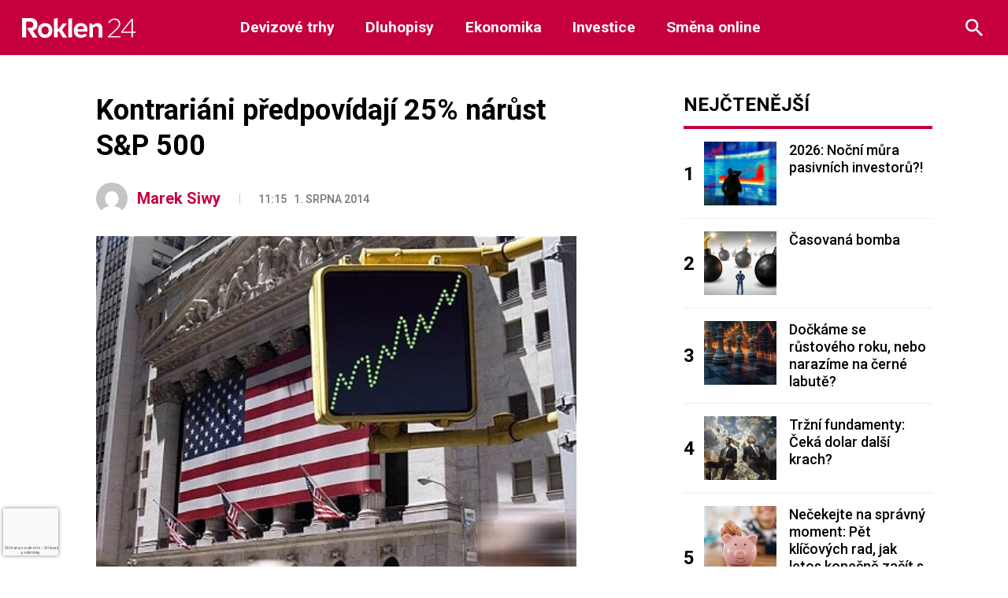

--- FILE ---
content_type: text/html; charset=utf-8
request_url: https://www.google.com/recaptcha/api2/anchor?ar=1&k=6LeBrxMqAAAAAIgAlXI-yP_tiMXO19mcDyKr4ef0&co=aHR0cHM6Ly9yb2tsZW4yNC5jejo0NDM.&hl=cs&v=PoyoqOPhxBO7pBk68S4YbpHZ&size=invisible&anchor-ms=20000&execute-ms=30000&cb=ley7sfoc3wa0
body_size: 48482
content:
<!DOCTYPE HTML><html dir="ltr" lang="cs"><head><meta http-equiv="Content-Type" content="text/html; charset=UTF-8">
<meta http-equiv="X-UA-Compatible" content="IE=edge">
<title>reCAPTCHA</title>
<style type="text/css">
/* cyrillic-ext */
@font-face {
  font-family: 'Roboto';
  font-style: normal;
  font-weight: 400;
  font-stretch: 100%;
  src: url(//fonts.gstatic.com/s/roboto/v48/KFO7CnqEu92Fr1ME7kSn66aGLdTylUAMa3GUBHMdazTgWw.woff2) format('woff2');
  unicode-range: U+0460-052F, U+1C80-1C8A, U+20B4, U+2DE0-2DFF, U+A640-A69F, U+FE2E-FE2F;
}
/* cyrillic */
@font-face {
  font-family: 'Roboto';
  font-style: normal;
  font-weight: 400;
  font-stretch: 100%;
  src: url(//fonts.gstatic.com/s/roboto/v48/KFO7CnqEu92Fr1ME7kSn66aGLdTylUAMa3iUBHMdazTgWw.woff2) format('woff2');
  unicode-range: U+0301, U+0400-045F, U+0490-0491, U+04B0-04B1, U+2116;
}
/* greek-ext */
@font-face {
  font-family: 'Roboto';
  font-style: normal;
  font-weight: 400;
  font-stretch: 100%;
  src: url(//fonts.gstatic.com/s/roboto/v48/KFO7CnqEu92Fr1ME7kSn66aGLdTylUAMa3CUBHMdazTgWw.woff2) format('woff2');
  unicode-range: U+1F00-1FFF;
}
/* greek */
@font-face {
  font-family: 'Roboto';
  font-style: normal;
  font-weight: 400;
  font-stretch: 100%;
  src: url(//fonts.gstatic.com/s/roboto/v48/KFO7CnqEu92Fr1ME7kSn66aGLdTylUAMa3-UBHMdazTgWw.woff2) format('woff2');
  unicode-range: U+0370-0377, U+037A-037F, U+0384-038A, U+038C, U+038E-03A1, U+03A3-03FF;
}
/* math */
@font-face {
  font-family: 'Roboto';
  font-style: normal;
  font-weight: 400;
  font-stretch: 100%;
  src: url(//fonts.gstatic.com/s/roboto/v48/KFO7CnqEu92Fr1ME7kSn66aGLdTylUAMawCUBHMdazTgWw.woff2) format('woff2');
  unicode-range: U+0302-0303, U+0305, U+0307-0308, U+0310, U+0312, U+0315, U+031A, U+0326-0327, U+032C, U+032F-0330, U+0332-0333, U+0338, U+033A, U+0346, U+034D, U+0391-03A1, U+03A3-03A9, U+03B1-03C9, U+03D1, U+03D5-03D6, U+03F0-03F1, U+03F4-03F5, U+2016-2017, U+2034-2038, U+203C, U+2040, U+2043, U+2047, U+2050, U+2057, U+205F, U+2070-2071, U+2074-208E, U+2090-209C, U+20D0-20DC, U+20E1, U+20E5-20EF, U+2100-2112, U+2114-2115, U+2117-2121, U+2123-214F, U+2190, U+2192, U+2194-21AE, U+21B0-21E5, U+21F1-21F2, U+21F4-2211, U+2213-2214, U+2216-22FF, U+2308-230B, U+2310, U+2319, U+231C-2321, U+2336-237A, U+237C, U+2395, U+239B-23B7, U+23D0, U+23DC-23E1, U+2474-2475, U+25AF, U+25B3, U+25B7, U+25BD, U+25C1, U+25CA, U+25CC, U+25FB, U+266D-266F, U+27C0-27FF, U+2900-2AFF, U+2B0E-2B11, U+2B30-2B4C, U+2BFE, U+3030, U+FF5B, U+FF5D, U+1D400-1D7FF, U+1EE00-1EEFF;
}
/* symbols */
@font-face {
  font-family: 'Roboto';
  font-style: normal;
  font-weight: 400;
  font-stretch: 100%;
  src: url(//fonts.gstatic.com/s/roboto/v48/KFO7CnqEu92Fr1ME7kSn66aGLdTylUAMaxKUBHMdazTgWw.woff2) format('woff2');
  unicode-range: U+0001-000C, U+000E-001F, U+007F-009F, U+20DD-20E0, U+20E2-20E4, U+2150-218F, U+2190, U+2192, U+2194-2199, U+21AF, U+21E6-21F0, U+21F3, U+2218-2219, U+2299, U+22C4-22C6, U+2300-243F, U+2440-244A, U+2460-24FF, U+25A0-27BF, U+2800-28FF, U+2921-2922, U+2981, U+29BF, U+29EB, U+2B00-2BFF, U+4DC0-4DFF, U+FFF9-FFFB, U+10140-1018E, U+10190-1019C, U+101A0, U+101D0-101FD, U+102E0-102FB, U+10E60-10E7E, U+1D2C0-1D2D3, U+1D2E0-1D37F, U+1F000-1F0FF, U+1F100-1F1AD, U+1F1E6-1F1FF, U+1F30D-1F30F, U+1F315, U+1F31C, U+1F31E, U+1F320-1F32C, U+1F336, U+1F378, U+1F37D, U+1F382, U+1F393-1F39F, U+1F3A7-1F3A8, U+1F3AC-1F3AF, U+1F3C2, U+1F3C4-1F3C6, U+1F3CA-1F3CE, U+1F3D4-1F3E0, U+1F3ED, U+1F3F1-1F3F3, U+1F3F5-1F3F7, U+1F408, U+1F415, U+1F41F, U+1F426, U+1F43F, U+1F441-1F442, U+1F444, U+1F446-1F449, U+1F44C-1F44E, U+1F453, U+1F46A, U+1F47D, U+1F4A3, U+1F4B0, U+1F4B3, U+1F4B9, U+1F4BB, U+1F4BF, U+1F4C8-1F4CB, U+1F4D6, U+1F4DA, U+1F4DF, U+1F4E3-1F4E6, U+1F4EA-1F4ED, U+1F4F7, U+1F4F9-1F4FB, U+1F4FD-1F4FE, U+1F503, U+1F507-1F50B, U+1F50D, U+1F512-1F513, U+1F53E-1F54A, U+1F54F-1F5FA, U+1F610, U+1F650-1F67F, U+1F687, U+1F68D, U+1F691, U+1F694, U+1F698, U+1F6AD, U+1F6B2, U+1F6B9-1F6BA, U+1F6BC, U+1F6C6-1F6CF, U+1F6D3-1F6D7, U+1F6E0-1F6EA, U+1F6F0-1F6F3, U+1F6F7-1F6FC, U+1F700-1F7FF, U+1F800-1F80B, U+1F810-1F847, U+1F850-1F859, U+1F860-1F887, U+1F890-1F8AD, U+1F8B0-1F8BB, U+1F8C0-1F8C1, U+1F900-1F90B, U+1F93B, U+1F946, U+1F984, U+1F996, U+1F9E9, U+1FA00-1FA6F, U+1FA70-1FA7C, U+1FA80-1FA89, U+1FA8F-1FAC6, U+1FACE-1FADC, U+1FADF-1FAE9, U+1FAF0-1FAF8, U+1FB00-1FBFF;
}
/* vietnamese */
@font-face {
  font-family: 'Roboto';
  font-style: normal;
  font-weight: 400;
  font-stretch: 100%;
  src: url(//fonts.gstatic.com/s/roboto/v48/KFO7CnqEu92Fr1ME7kSn66aGLdTylUAMa3OUBHMdazTgWw.woff2) format('woff2');
  unicode-range: U+0102-0103, U+0110-0111, U+0128-0129, U+0168-0169, U+01A0-01A1, U+01AF-01B0, U+0300-0301, U+0303-0304, U+0308-0309, U+0323, U+0329, U+1EA0-1EF9, U+20AB;
}
/* latin-ext */
@font-face {
  font-family: 'Roboto';
  font-style: normal;
  font-weight: 400;
  font-stretch: 100%;
  src: url(//fonts.gstatic.com/s/roboto/v48/KFO7CnqEu92Fr1ME7kSn66aGLdTylUAMa3KUBHMdazTgWw.woff2) format('woff2');
  unicode-range: U+0100-02BA, U+02BD-02C5, U+02C7-02CC, U+02CE-02D7, U+02DD-02FF, U+0304, U+0308, U+0329, U+1D00-1DBF, U+1E00-1E9F, U+1EF2-1EFF, U+2020, U+20A0-20AB, U+20AD-20C0, U+2113, U+2C60-2C7F, U+A720-A7FF;
}
/* latin */
@font-face {
  font-family: 'Roboto';
  font-style: normal;
  font-weight: 400;
  font-stretch: 100%;
  src: url(//fonts.gstatic.com/s/roboto/v48/KFO7CnqEu92Fr1ME7kSn66aGLdTylUAMa3yUBHMdazQ.woff2) format('woff2');
  unicode-range: U+0000-00FF, U+0131, U+0152-0153, U+02BB-02BC, U+02C6, U+02DA, U+02DC, U+0304, U+0308, U+0329, U+2000-206F, U+20AC, U+2122, U+2191, U+2193, U+2212, U+2215, U+FEFF, U+FFFD;
}
/* cyrillic-ext */
@font-face {
  font-family: 'Roboto';
  font-style: normal;
  font-weight: 500;
  font-stretch: 100%;
  src: url(//fonts.gstatic.com/s/roboto/v48/KFO7CnqEu92Fr1ME7kSn66aGLdTylUAMa3GUBHMdazTgWw.woff2) format('woff2');
  unicode-range: U+0460-052F, U+1C80-1C8A, U+20B4, U+2DE0-2DFF, U+A640-A69F, U+FE2E-FE2F;
}
/* cyrillic */
@font-face {
  font-family: 'Roboto';
  font-style: normal;
  font-weight: 500;
  font-stretch: 100%;
  src: url(//fonts.gstatic.com/s/roboto/v48/KFO7CnqEu92Fr1ME7kSn66aGLdTylUAMa3iUBHMdazTgWw.woff2) format('woff2');
  unicode-range: U+0301, U+0400-045F, U+0490-0491, U+04B0-04B1, U+2116;
}
/* greek-ext */
@font-face {
  font-family: 'Roboto';
  font-style: normal;
  font-weight: 500;
  font-stretch: 100%;
  src: url(//fonts.gstatic.com/s/roboto/v48/KFO7CnqEu92Fr1ME7kSn66aGLdTylUAMa3CUBHMdazTgWw.woff2) format('woff2');
  unicode-range: U+1F00-1FFF;
}
/* greek */
@font-face {
  font-family: 'Roboto';
  font-style: normal;
  font-weight: 500;
  font-stretch: 100%;
  src: url(//fonts.gstatic.com/s/roboto/v48/KFO7CnqEu92Fr1ME7kSn66aGLdTylUAMa3-UBHMdazTgWw.woff2) format('woff2');
  unicode-range: U+0370-0377, U+037A-037F, U+0384-038A, U+038C, U+038E-03A1, U+03A3-03FF;
}
/* math */
@font-face {
  font-family: 'Roboto';
  font-style: normal;
  font-weight: 500;
  font-stretch: 100%;
  src: url(//fonts.gstatic.com/s/roboto/v48/KFO7CnqEu92Fr1ME7kSn66aGLdTylUAMawCUBHMdazTgWw.woff2) format('woff2');
  unicode-range: U+0302-0303, U+0305, U+0307-0308, U+0310, U+0312, U+0315, U+031A, U+0326-0327, U+032C, U+032F-0330, U+0332-0333, U+0338, U+033A, U+0346, U+034D, U+0391-03A1, U+03A3-03A9, U+03B1-03C9, U+03D1, U+03D5-03D6, U+03F0-03F1, U+03F4-03F5, U+2016-2017, U+2034-2038, U+203C, U+2040, U+2043, U+2047, U+2050, U+2057, U+205F, U+2070-2071, U+2074-208E, U+2090-209C, U+20D0-20DC, U+20E1, U+20E5-20EF, U+2100-2112, U+2114-2115, U+2117-2121, U+2123-214F, U+2190, U+2192, U+2194-21AE, U+21B0-21E5, U+21F1-21F2, U+21F4-2211, U+2213-2214, U+2216-22FF, U+2308-230B, U+2310, U+2319, U+231C-2321, U+2336-237A, U+237C, U+2395, U+239B-23B7, U+23D0, U+23DC-23E1, U+2474-2475, U+25AF, U+25B3, U+25B7, U+25BD, U+25C1, U+25CA, U+25CC, U+25FB, U+266D-266F, U+27C0-27FF, U+2900-2AFF, U+2B0E-2B11, U+2B30-2B4C, U+2BFE, U+3030, U+FF5B, U+FF5D, U+1D400-1D7FF, U+1EE00-1EEFF;
}
/* symbols */
@font-face {
  font-family: 'Roboto';
  font-style: normal;
  font-weight: 500;
  font-stretch: 100%;
  src: url(//fonts.gstatic.com/s/roboto/v48/KFO7CnqEu92Fr1ME7kSn66aGLdTylUAMaxKUBHMdazTgWw.woff2) format('woff2');
  unicode-range: U+0001-000C, U+000E-001F, U+007F-009F, U+20DD-20E0, U+20E2-20E4, U+2150-218F, U+2190, U+2192, U+2194-2199, U+21AF, U+21E6-21F0, U+21F3, U+2218-2219, U+2299, U+22C4-22C6, U+2300-243F, U+2440-244A, U+2460-24FF, U+25A0-27BF, U+2800-28FF, U+2921-2922, U+2981, U+29BF, U+29EB, U+2B00-2BFF, U+4DC0-4DFF, U+FFF9-FFFB, U+10140-1018E, U+10190-1019C, U+101A0, U+101D0-101FD, U+102E0-102FB, U+10E60-10E7E, U+1D2C0-1D2D3, U+1D2E0-1D37F, U+1F000-1F0FF, U+1F100-1F1AD, U+1F1E6-1F1FF, U+1F30D-1F30F, U+1F315, U+1F31C, U+1F31E, U+1F320-1F32C, U+1F336, U+1F378, U+1F37D, U+1F382, U+1F393-1F39F, U+1F3A7-1F3A8, U+1F3AC-1F3AF, U+1F3C2, U+1F3C4-1F3C6, U+1F3CA-1F3CE, U+1F3D4-1F3E0, U+1F3ED, U+1F3F1-1F3F3, U+1F3F5-1F3F7, U+1F408, U+1F415, U+1F41F, U+1F426, U+1F43F, U+1F441-1F442, U+1F444, U+1F446-1F449, U+1F44C-1F44E, U+1F453, U+1F46A, U+1F47D, U+1F4A3, U+1F4B0, U+1F4B3, U+1F4B9, U+1F4BB, U+1F4BF, U+1F4C8-1F4CB, U+1F4D6, U+1F4DA, U+1F4DF, U+1F4E3-1F4E6, U+1F4EA-1F4ED, U+1F4F7, U+1F4F9-1F4FB, U+1F4FD-1F4FE, U+1F503, U+1F507-1F50B, U+1F50D, U+1F512-1F513, U+1F53E-1F54A, U+1F54F-1F5FA, U+1F610, U+1F650-1F67F, U+1F687, U+1F68D, U+1F691, U+1F694, U+1F698, U+1F6AD, U+1F6B2, U+1F6B9-1F6BA, U+1F6BC, U+1F6C6-1F6CF, U+1F6D3-1F6D7, U+1F6E0-1F6EA, U+1F6F0-1F6F3, U+1F6F7-1F6FC, U+1F700-1F7FF, U+1F800-1F80B, U+1F810-1F847, U+1F850-1F859, U+1F860-1F887, U+1F890-1F8AD, U+1F8B0-1F8BB, U+1F8C0-1F8C1, U+1F900-1F90B, U+1F93B, U+1F946, U+1F984, U+1F996, U+1F9E9, U+1FA00-1FA6F, U+1FA70-1FA7C, U+1FA80-1FA89, U+1FA8F-1FAC6, U+1FACE-1FADC, U+1FADF-1FAE9, U+1FAF0-1FAF8, U+1FB00-1FBFF;
}
/* vietnamese */
@font-face {
  font-family: 'Roboto';
  font-style: normal;
  font-weight: 500;
  font-stretch: 100%;
  src: url(//fonts.gstatic.com/s/roboto/v48/KFO7CnqEu92Fr1ME7kSn66aGLdTylUAMa3OUBHMdazTgWw.woff2) format('woff2');
  unicode-range: U+0102-0103, U+0110-0111, U+0128-0129, U+0168-0169, U+01A0-01A1, U+01AF-01B0, U+0300-0301, U+0303-0304, U+0308-0309, U+0323, U+0329, U+1EA0-1EF9, U+20AB;
}
/* latin-ext */
@font-face {
  font-family: 'Roboto';
  font-style: normal;
  font-weight: 500;
  font-stretch: 100%;
  src: url(//fonts.gstatic.com/s/roboto/v48/KFO7CnqEu92Fr1ME7kSn66aGLdTylUAMa3KUBHMdazTgWw.woff2) format('woff2');
  unicode-range: U+0100-02BA, U+02BD-02C5, U+02C7-02CC, U+02CE-02D7, U+02DD-02FF, U+0304, U+0308, U+0329, U+1D00-1DBF, U+1E00-1E9F, U+1EF2-1EFF, U+2020, U+20A0-20AB, U+20AD-20C0, U+2113, U+2C60-2C7F, U+A720-A7FF;
}
/* latin */
@font-face {
  font-family: 'Roboto';
  font-style: normal;
  font-weight: 500;
  font-stretch: 100%;
  src: url(//fonts.gstatic.com/s/roboto/v48/KFO7CnqEu92Fr1ME7kSn66aGLdTylUAMa3yUBHMdazQ.woff2) format('woff2');
  unicode-range: U+0000-00FF, U+0131, U+0152-0153, U+02BB-02BC, U+02C6, U+02DA, U+02DC, U+0304, U+0308, U+0329, U+2000-206F, U+20AC, U+2122, U+2191, U+2193, U+2212, U+2215, U+FEFF, U+FFFD;
}
/* cyrillic-ext */
@font-face {
  font-family: 'Roboto';
  font-style: normal;
  font-weight: 900;
  font-stretch: 100%;
  src: url(//fonts.gstatic.com/s/roboto/v48/KFO7CnqEu92Fr1ME7kSn66aGLdTylUAMa3GUBHMdazTgWw.woff2) format('woff2');
  unicode-range: U+0460-052F, U+1C80-1C8A, U+20B4, U+2DE0-2DFF, U+A640-A69F, U+FE2E-FE2F;
}
/* cyrillic */
@font-face {
  font-family: 'Roboto';
  font-style: normal;
  font-weight: 900;
  font-stretch: 100%;
  src: url(//fonts.gstatic.com/s/roboto/v48/KFO7CnqEu92Fr1ME7kSn66aGLdTylUAMa3iUBHMdazTgWw.woff2) format('woff2');
  unicode-range: U+0301, U+0400-045F, U+0490-0491, U+04B0-04B1, U+2116;
}
/* greek-ext */
@font-face {
  font-family: 'Roboto';
  font-style: normal;
  font-weight: 900;
  font-stretch: 100%;
  src: url(//fonts.gstatic.com/s/roboto/v48/KFO7CnqEu92Fr1ME7kSn66aGLdTylUAMa3CUBHMdazTgWw.woff2) format('woff2');
  unicode-range: U+1F00-1FFF;
}
/* greek */
@font-face {
  font-family: 'Roboto';
  font-style: normal;
  font-weight: 900;
  font-stretch: 100%;
  src: url(//fonts.gstatic.com/s/roboto/v48/KFO7CnqEu92Fr1ME7kSn66aGLdTylUAMa3-UBHMdazTgWw.woff2) format('woff2');
  unicode-range: U+0370-0377, U+037A-037F, U+0384-038A, U+038C, U+038E-03A1, U+03A3-03FF;
}
/* math */
@font-face {
  font-family: 'Roboto';
  font-style: normal;
  font-weight: 900;
  font-stretch: 100%;
  src: url(//fonts.gstatic.com/s/roboto/v48/KFO7CnqEu92Fr1ME7kSn66aGLdTylUAMawCUBHMdazTgWw.woff2) format('woff2');
  unicode-range: U+0302-0303, U+0305, U+0307-0308, U+0310, U+0312, U+0315, U+031A, U+0326-0327, U+032C, U+032F-0330, U+0332-0333, U+0338, U+033A, U+0346, U+034D, U+0391-03A1, U+03A3-03A9, U+03B1-03C9, U+03D1, U+03D5-03D6, U+03F0-03F1, U+03F4-03F5, U+2016-2017, U+2034-2038, U+203C, U+2040, U+2043, U+2047, U+2050, U+2057, U+205F, U+2070-2071, U+2074-208E, U+2090-209C, U+20D0-20DC, U+20E1, U+20E5-20EF, U+2100-2112, U+2114-2115, U+2117-2121, U+2123-214F, U+2190, U+2192, U+2194-21AE, U+21B0-21E5, U+21F1-21F2, U+21F4-2211, U+2213-2214, U+2216-22FF, U+2308-230B, U+2310, U+2319, U+231C-2321, U+2336-237A, U+237C, U+2395, U+239B-23B7, U+23D0, U+23DC-23E1, U+2474-2475, U+25AF, U+25B3, U+25B7, U+25BD, U+25C1, U+25CA, U+25CC, U+25FB, U+266D-266F, U+27C0-27FF, U+2900-2AFF, U+2B0E-2B11, U+2B30-2B4C, U+2BFE, U+3030, U+FF5B, U+FF5D, U+1D400-1D7FF, U+1EE00-1EEFF;
}
/* symbols */
@font-face {
  font-family: 'Roboto';
  font-style: normal;
  font-weight: 900;
  font-stretch: 100%;
  src: url(//fonts.gstatic.com/s/roboto/v48/KFO7CnqEu92Fr1ME7kSn66aGLdTylUAMaxKUBHMdazTgWw.woff2) format('woff2');
  unicode-range: U+0001-000C, U+000E-001F, U+007F-009F, U+20DD-20E0, U+20E2-20E4, U+2150-218F, U+2190, U+2192, U+2194-2199, U+21AF, U+21E6-21F0, U+21F3, U+2218-2219, U+2299, U+22C4-22C6, U+2300-243F, U+2440-244A, U+2460-24FF, U+25A0-27BF, U+2800-28FF, U+2921-2922, U+2981, U+29BF, U+29EB, U+2B00-2BFF, U+4DC0-4DFF, U+FFF9-FFFB, U+10140-1018E, U+10190-1019C, U+101A0, U+101D0-101FD, U+102E0-102FB, U+10E60-10E7E, U+1D2C0-1D2D3, U+1D2E0-1D37F, U+1F000-1F0FF, U+1F100-1F1AD, U+1F1E6-1F1FF, U+1F30D-1F30F, U+1F315, U+1F31C, U+1F31E, U+1F320-1F32C, U+1F336, U+1F378, U+1F37D, U+1F382, U+1F393-1F39F, U+1F3A7-1F3A8, U+1F3AC-1F3AF, U+1F3C2, U+1F3C4-1F3C6, U+1F3CA-1F3CE, U+1F3D4-1F3E0, U+1F3ED, U+1F3F1-1F3F3, U+1F3F5-1F3F7, U+1F408, U+1F415, U+1F41F, U+1F426, U+1F43F, U+1F441-1F442, U+1F444, U+1F446-1F449, U+1F44C-1F44E, U+1F453, U+1F46A, U+1F47D, U+1F4A3, U+1F4B0, U+1F4B3, U+1F4B9, U+1F4BB, U+1F4BF, U+1F4C8-1F4CB, U+1F4D6, U+1F4DA, U+1F4DF, U+1F4E3-1F4E6, U+1F4EA-1F4ED, U+1F4F7, U+1F4F9-1F4FB, U+1F4FD-1F4FE, U+1F503, U+1F507-1F50B, U+1F50D, U+1F512-1F513, U+1F53E-1F54A, U+1F54F-1F5FA, U+1F610, U+1F650-1F67F, U+1F687, U+1F68D, U+1F691, U+1F694, U+1F698, U+1F6AD, U+1F6B2, U+1F6B9-1F6BA, U+1F6BC, U+1F6C6-1F6CF, U+1F6D3-1F6D7, U+1F6E0-1F6EA, U+1F6F0-1F6F3, U+1F6F7-1F6FC, U+1F700-1F7FF, U+1F800-1F80B, U+1F810-1F847, U+1F850-1F859, U+1F860-1F887, U+1F890-1F8AD, U+1F8B0-1F8BB, U+1F8C0-1F8C1, U+1F900-1F90B, U+1F93B, U+1F946, U+1F984, U+1F996, U+1F9E9, U+1FA00-1FA6F, U+1FA70-1FA7C, U+1FA80-1FA89, U+1FA8F-1FAC6, U+1FACE-1FADC, U+1FADF-1FAE9, U+1FAF0-1FAF8, U+1FB00-1FBFF;
}
/* vietnamese */
@font-face {
  font-family: 'Roboto';
  font-style: normal;
  font-weight: 900;
  font-stretch: 100%;
  src: url(//fonts.gstatic.com/s/roboto/v48/KFO7CnqEu92Fr1ME7kSn66aGLdTylUAMa3OUBHMdazTgWw.woff2) format('woff2');
  unicode-range: U+0102-0103, U+0110-0111, U+0128-0129, U+0168-0169, U+01A0-01A1, U+01AF-01B0, U+0300-0301, U+0303-0304, U+0308-0309, U+0323, U+0329, U+1EA0-1EF9, U+20AB;
}
/* latin-ext */
@font-face {
  font-family: 'Roboto';
  font-style: normal;
  font-weight: 900;
  font-stretch: 100%;
  src: url(//fonts.gstatic.com/s/roboto/v48/KFO7CnqEu92Fr1ME7kSn66aGLdTylUAMa3KUBHMdazTgWw.woff2) format('woff2');
  unicode-range: U+0100-02BA, U+02BD-02C5, U+02C7-02CC, U+02CE-02D7, U+02DD-02FF, U+0304, U+0308, U+0329, U+1D00-1DBF, U+1E00-1E9F, U+1EF2-1EFF, U+2020, U+20A0-20AB, U+20AD-20C0, U+2113, U+2C60-2C7F, U+A720-A7FF;
}
/* latin */
@font-face {
  font-family: 'Roboto';
  font-style: normal;
  font-weight: 900;
  font-stretch: 100%;
  src: url(//fonts.gstatic.com/s/roboto/v48/KFO7CnqEu92Fr1ME7kSn66aGLdTylUAMa3yUBHMdazQ.woff2) format('woff2');
  unicode-range: U+0000-00FF, U+0131, U+0152-0153, U+02BB-02BC, U+02C6, U+02DA, U+02DC, U+0304, U+0308, U+0329, U+2000-206F, U+20AC, U+2122, U+2191, U+2193, U+2212, U+2215, U+FEFF, U+FFFD;
}

</style>
<link rel="stylesheet" type="text/css" href="https://www.gstatic.com/recaptcha/releases/PoyoqOPhxBO7pBk68S4YbpHZ/styles__ltr.css">
<script nonce="S__L8m3ElUqItH4sEGouiA" type="text/javascript">window['__recaptcha_api'] = 'https://www.google.com/recaptcha/api2/';</script>
<script type="text/javascript" src="https://www.gstatic.com/recaptcha/releases/PoyoqOPhxBO7pBk68S4YbpHZ/recaptcha__cs.js" nonce="S__L8m3ElUqItH4sEGouiA">
      
    </script></head>
<body><div id="rc-anchor-alert" class="rc-anchor-alert"></div>
<input type="hidden" id="recaptcha-token" value="[base64]">
<script type="text/javascript" nonce="S__L8m3ElUqItH4sEGouiA">
      recaptcha.anchor.Main.init("[\x22ainput\x22,[\x22bgdata\x22,\x22\x22,\[base64]/[base64]/[base64]/[base64]/[base64]/UltsKytdPUU6KEU8MjA0OD9SW2wrK109RT4+NnwxOTI6KChFJjY0NTEyKT09NTUyOTYmJk0rMTxjLmxlbmd0aCYmKGMuY2hhckNvZGVBdChNKzEpJjY0NTEyKT09NTYzMjA/[base64]/[base64]/[base64]/[base64]/[base64]/[base64]/[base64]\x22,\[base64]\x22,\x22ZmpJKMKgNMK4wosNHsOwPsOYBsONw4TDkVzCmHzDrcK4wqrClsKiwplibMOUwp7DjVclKCnCiwAAw6U5wqwMwpjCglvCm8OHw43DsHlLwqrCgcONPS/Cq8Onw4xUwrzCgCt4w7J5wowPw75vw4/DjsOUQMO2wqwSwolHFcK4O8OGWCTCvWbDjsOSSMK4fsKPwqtNw71VP8O7w7cvwoRMw5wMKMKAw7/ChsOGR1sjw4UOwqzDo8OOI8Obw4HCg8KQwpdNwpvDlMK2w5HDr8OsGC0OwrV/w6sAGB5gw6JcKsOrFsOVwop0wodawr3Cu8K0wr8sJcK+wqHCvsKwP1rDvcKCdC9Aw717Pk/[base64]/[base64]/w7QteRtEwrbDhk46dVbCpy0fwoVrwrDDnXRkwqMSNTlUw7MAworDlcKZw7fDnSBXwqo4GcK0w6s7FsKgwr7Cu8KiVsKiw6AhbWMKw6DDmsOpax7DocK8w55Yw6/DnEIYwoxbccKtwqbCu8K7KcKmCi/[base64]/w5LCvhUFRyxow7rDs20QwrnDsMKPw6Upwpcwwp/[base64]/[base64]/Dv8OcCsO8w5HCmzYKwp3Chi3Dr3U5UnrCpgAxwpMzNsObw4gCw7BYwpUNw5Qiw4BLDMKCw4EOw63Cow0LJx7Co8KwfcOUCMOtw6wfEMObbx/CkUIvwqfCkCvDm2pIwoEKw4g4KDIxKCzDphXCnsOGO8O5ay/[base64]/[base64]/Dl8OZB8OAw5s1w4TDrW3DjQXDg3XCsXNueMOpYBzDqSNLw5TDqEMQwptKw74dE2jDj8OwIcK9XcKtR8O/WsKlVMOcQB5aDsKQdcOFa31iw53CqCfCkn/Cri/Cq2XDu1tKw5MGBcO+d1EHwrvDowBAJm/[base64]/[base64]/Crm/Du1geH1jDqFbDuMKZwpkfOmAwQMO3csKYwonCtMOpJh/Dhx/Dn8OVNsOGw43Do8KYYnHDrn/[base64]/[base64]/DjinDo8Ouw5x6BsOFwoLDgCBwwpbDssK2w6Q/PyULcsOOLVPConIYw6UEwqrCuD3DmVnDo8K8w5I2wrLDonLCm8KSw4TCgxbDhcKJXcOvw4wLbEPCr8KuVhsowqRHw4nCqcKCw5rDk8O7R8K8wrtfQDDDpsO/VcOgQcOzbMKxwo/CiDbChsK1w7HCuxNOKE0Iw5NsShXCrsO0EGtFMH4Cw4Baw7XDlcOeFDLCg8OaQ2XDnMO0w6bCqXjDt8KWRMKHQMK2wpJpwqgDw5/[base64]/DvRYjA8ODwoHCnSk1woHDusKsw5soKsKmw6bDp8OkKMKpw5zDhjXDjU84c8KWw6t/w4hHasOxwp8IUsOKw4TCn21cJmvDmn0yFCtYw4XDvGbDm8KFwp3DoDBbFcK5TzjCiFjDrADDoRfDgCTClMO/w5DDv1F/[base64]/elnDtsK9Y3c/w6fDrGLCqsK8F8K0wohFwo/Dr8OqwqIhwqPCpn0KGsOtw5gLJXMUf0cLZl42RMOSw4lHW13DrV3CmRQ7XUPCosO5w6FnTm4owqMsWAdZKQ9bw4hgw4wVwrJcw6bCswnDgRLDqDnCjWDDgmJOTxYxeSXCswxvQcOUwrPDmz/CtcK5fsKoZcKAw4zCtsOeacKwwr07woDDlnTDpcKEfmM8KTBmw6RwWlszw50GwqBUBcKFCcKdw7U0CUrCrRHDqmzClcOFw4pffRRLwr/DoMKYM8OhEcKXwojCh8K+S0lNESLCpCfCucK/TsOjR8KhFkzCv8KrUMOsd8KGEMOuw63Dpg3DmnQQQ8Opwq/CqjnDpjIRwq7CvcOow6zCscKKDVTChcKMwqMuw4PDqMO5w7HDnnrDusKIwp/DjRrCjcKVw7fDrnPDmcKHfxLCscKcwpTDqX7DrzrDuxsdw6NQOMOrWMO+wofChjnCjcOJw5F8X8K8wqbDs8OPEEQ9woPCiS7DqcKTw75uwpQZPMOFP8KjHMKNZiUDwrpKBMKHwp/CkG3CkkVPwp3CssO5FMOYw4kSacKJXy0OwrRTwp8nYsKFQMKpf8OFBjB9wovDo8K3P0tPPF1MQUVdZTTDr30bBMOsXMOvw7rDksKbZEFzd8OLIgh6XsK+w6PDlAdLwqpXdDHCmUdqVE7DhMOXw6XDrcKlBgzCv1tZIBjCgmvDh8K6F3jCvmFnwo3CgsKKw4zDjx/DlXc0w5nCisKhwrwnw5nCo8O5WMOuKMOcw7fCncOlSjQhUB/DnMOqecOHwrIhGcKXN0vDusOfBsKHIQrDkwnCnsOfwqPCvWDCk8KMDMO8w6LCgycWFCjCtAAzw5XDlMKtecOMacKwHcO0w4rCpnjDjcOww6fCtMKuZDM5w7/Ch8OEwoPCqjYWWMOgw5fCtzplwoLDgsObw5PDncOyw7XDlcOlVsOUwpLCtWbDqXnCjTElw6x+wqnCjmspwrzDqMKDw6rDqApFMDR7X8OIS8KgeMOWYsK4biFuwqRuw6A9wr1FA2/Dlw4AFsKKDcK/w601w63DlMKYZgjCl2A6w7s3w4fCgnN4wpJmwrk9HVvDtHZZJwJww67Dg8KFNsKJLRPDmsODwoNfw6jDscOqA8KhwrpUw6g3BjE3wpRCSUrCrzfDpRXCjHLCtz3Ds0o5w5/[base64]/Cx5rwrRFw5rClcKWw77DgMOSw6lWRsKLw5ECw5bDpcOfw7hoZMOwSgLDjsOGw41hG8KYw6TCj8ObacOEw6J2wqtxw6ZDw4fDh8Kdw4Z+w7nCs3/DjWV7w63DpGHCmhZ7TUnCuWPDrsO4w73Cn07CqcKVw6HCpVnDnsOFXMOMw5fDicO0Wxd4wr3DhcOIWRjDo314w5TDvgwBwrUeJXHCqBdnw7kgSATDvifDl2zCrn1MMllNQsOmw51+I8KIEA7DgsOFwo7CssO3a8OaXMKqwofDqQ/DhcOnS2QFw6HDqn3DtcKUFcOwQMOGw7DDosK7PsK8w5zCsMOSRcOiw6HCgMKwwovCjMO7QXBFw5XDgRzDtMK5w4xqaMKsw5F2YcOwHsO4LyLCq8OcAcOybcKtwqA7a8KzwrLDl0Rnwq48LC4fIcKtSnLCgkwpAsOCW8O+w6/DozDCuUPDvGk7w7zCtGYpwqDCsT18HRjDucOYw6wkw5VbHDjClmRUwpTCqScgFn3ChMOFw7LDgihUZ8KCw504w57CnMK+wr7Dg8OII8KCwqYBKMOWCMKHYsOlHXckwonCuMKpdMKdTxlnIsOXACvDo8Ojw5cHfgjDiHDCu2fDpcOpw7XDql/CmTPCrcOIwoYew7xGwqICwrHCvMO/wpTClzhHw54GfTfDrcKqwoVnfXIFPks8TX3DlMKAUCI0QR1oQMOhKsOOK8K9dR3ChsOtNErDpsKIPcOZw6LDtAczLXkAwroBYcOhwq7CqjZlEMKGeSrDj8KVwqwGw5F/MsKEFyzDvEXCgyB8wr4jw7LCucOPw4DCi29CE0IoA8OHXsK+fsOIw4HDmilGwozChsOoRGs+dcOdccOGwp/DucOdMh/DjsKuw5oww7sffCfDjcKOWVzCuGwXwp3Ct8KMV8O6w4zDmRtDw5rDocKeWcOcJMO3w4MxLk3DgBgXdhtOwo7Cr3E+BcKdw4vDmjfDjcObwoxqEQHCrWbChcOlwpR/DUMpwpY+SzrCtRLCs8K/QCQCw5XDlhclMQEGeWEKRRTDjgliw4cUw65oB8Kjw7t+X8OuWsKfwqpkw7UofQN9w6PDtV9vw4t3I8OAw5s+wqTDuFDCvG0beMO1woBowpdnZcKSwqzDuynDhwrDosKEw4/CrWMLbRVbwo/Dg0Axw6nCvRXCmHPCtmU4woB4WMKJw5IDwpxdw5QWN8KLw6PCusKYw6FAdhnCgcOCDyNfCcK7b8K/LBnDq8KgMMKNET9pScKRQG/Cv8OYw5/DrcOeLSrDjMOqw4zDmMKUBh8nwojCpkvChE8cw4AnI8KIw5Y8w7kqU8KTw4/CvibCjAgFwq3CrcKtMjzDicKrw6UMPsK3NhbDpWrDk8Oew7XDmW/ChMK+GiTDhDvDizFLfMOMw40Qw7Qmw5ILwplZw60bcGVcM0MJV8O5w6LClMKROVbCokLCvcO8w5FewpTCpcKLEzvCkX8IfcOpZ8OoATvCtg59OcOhDjfCvUXDl20fwp5KUVPDow9Cw7QRZj/Dt2bDhcK2UFDDkGnDplbDq8OoH3QyPEQ6woZKwqNxwp9OchF3w7nCq8Krw5PDiyMzwpwAwpfDuMOQw5Qrw4PDucO6U1ULwpB8UBZxw7TCumR8WsOEwobCmA5RcEfCg2RPw7nDlVlHw7LDv8O0Vi16BA/[base64]/wpnDvcKRRhTDlcKNwrBUEcOPcGjDuAA+woFGw7x9EGogwpbDmcOnw7QQWGtvPBTCpcKbKcK9ZcOtw4gzaBQBw5BCw4bCnEdxw5nCtsOhd8OmUMOMbcK0QmLDhk9Sdi/CvsKywog3BMOtwr/CtcKdQEzDigTClsOqUsK4woYAw4LCicOBw5DCg8Khd8O5wrTCjGdADcKMwoHCvMKLb03DjxQ8BcKcfzMzw6XDpMO1cADDj18hDcOZwqB8YX9IQwbDicKaw6BaWMO4IHPCrALDnsKdw54ewrovwpjDqnXDpUhpwo/[base64]/LMKcEz1Iw6p1cMK1WMKhwqjCr8KHw51RYyLCrsOfwpjCmlPDjjvDrMOMNMKZwr7DrEXDkmbDiUTChnAYwpcfRMKpw7jCp8Kiw44MwoPDpsOSNQ1uwrlFcsOkeVBZwp8gw5vDnAdFfl/CoQ/CqMKpw6p4U8O6wrE2w5wmwpvChsKDCCwEwr3CkzEgb8KzZMKHIMOXwrPCvXg8bsK2wozCusOTHG9+woHCqsO+woUbXsODw4LDrTNBfCbDvFLCq8Kaw6Ajw4/Cj8KswrXDjEXDulnCo1bDjMKWwrUWw5QzB8OIwo56bH5uWsKEe3B9BMKCwrRkw4/CowPDvX3Ds2PDrcKmw47Cu2zDosO7wrzDqDvCtcODw6jCiz88w7krw61aw44UdlUYG8KRw6UUwrvDiMK/wozDqsK3Uj/CjcKvYEAdd8KMXcO9eMKBw59cMMKIwp4ZCSzDusKQwqjCn2RTwpPDtx/DihjCkGwXJGR2wq3Ct0/[base64]/CusK6wohYWgnCrwIpGHDCt2Uww5zDhVRYw5fCl8KFfnHCvMO+w4fCqhp1CT4/w7kMaG3CuWRpwoHDh8K8w5XDl0/CisKaT3bDiw3CgF9NSVocw6tVZMOjB8OBw4/DhyLCgk/CjEMhfFYAw6Y4H8KQw7pMw4ktHktpA8KNcAfClsKSRVEww5bDu0fChRDDmjLClBlcYCZewqdsw4/Cm1zCgkzCrMObwosfwpfCr2IzGBJqwonCuHMkJxRJHBLCvMOJw6MRwpkfw48PaMKBCsKQw6g4wqA/aETDs8Osw5BFw6XCmi8qwo4jbsKFw5PDnsKPfMKND0HDvcKrw5LDvyhPDW0uwpQVSsKiMcK2ABfCrsOMw7DDjcOYB8O5JVgoAWt3wo7CrSgRw4HDu2zCoVItwpnCocOjw5nDrx/Dh8K3P0kvNcKlw7nDg1pww7/DnsOYwpHDlMKXCXXCrktdAwlpWC/Dml/CuWjDllgXw687w7fDpcOvZH0+wo3Dr8KMw6IyG0fCnsK/SMOjFsOoMcKAw4xiFGVmw4hWw4HDrnnDkMK/ccKyw4rDvMK4w7vDsyAgNwBywpRTL8K8w40XCh/[base64]/OMO6ZMOvwp/DgF0hw4xSDUFLwrVrwocywqg/ZhAZwpDCvHQXZMKow5xDw4LDvzTCvx5LaHPDjWvCjcORw7pTwonCmhzDocOHw7rCrcOxfHlAw7XCkcKnSMO+w4bDlzLDn3PClcONw5bDssKTLl3Dr2LCk1jDisK7P8OcfEZAZHYQw43CgQRPw7zDmMOKZMK/w5TDlxQ/w6Z9LsKcwooxYQJkMHHDuWbDnx5rRsO8w4VcY8OEwpwicn3CnWElw7bDp8KEDMKUUsOTBcOdwp3CocKFw41LwpJkcMOuam7DnExmw5PDnjPDoCsxw4AhOsO5wo1/wq3Dm8K5woJ7XEUTwoHChcOTM1fCisKKWMKmw7Mhw7wxDMOeRcOgI8Kvw4ARfMO1UATCjn4HfVciwoXCu2UewobDicK/a8OUYMOwwqzDtsOrP3DDs8OPB35zw7XCocO3L8KhcmzDgsKzQjHDpcK5woFtwohOwp3DhcKXAVYuD8O1ckfDqmFXXsK6NjzDsMK4woxDODjDhEDDqUjCnxfCqQAyw54Hw5LCoXTDvhRRQsKDZGQQwr7Dt8K0AA/CvXbCr8KPw7UDwphMw4RbWFXCvxTCg8Oew6RUwql5TlsrwpM5P8OnEMO8PsK0w7NlwoHDk3Jjw7zDlMOyTSDDpcOxwqRnwofCksKDJ8OhcnvDvQjDsj/CjWXClDjDkX5GwpJqw5/Du8O9w4khwrQfGcOtEBNyw6jCrsK0w53DnWJHw6Ygw4bDrMOEw4dpT3XCkcKXS8Oww4w+w7TCqcKnGsK9E214w70/CX0Yw6jDlGfDuxDCjMKcw6QSJ2XCrMKkJcO5w7lSIWPCv8KeYMKQw4HClsKsXMKhPhIQacOqNTQSwp3CisKhNsOFw4swJsKUHW0DZGhJwqxqfMK/wr/CunvCmTrDhEoAwrjCncOaw6rCucKwb8ObTiMDw6cKw7MIIsKAwo5rey9Aw4AAawoAGMOww7/[base64]/DtR5gZ05qKcOKwrkOwpoywofCncOZw6YAF8OdZsO6RgrDl8OXwoFNOMKedR5/S8KAGGvDsgwpw4s8JsOvM8O0wr1uRBJOQ8KqLVPCjTV/BAzCtljCsCFnY8OLw4DCnsK/XBltwroZwrpHw65RYDUXwrIQwoHCjyLDpsKJMUgQP8OJIjQOwrAkcVU/CgA9ShktOMKSZcOsTsO/KgbCnArDgnljwo0RchUGwrLDqsKtw7zDjcKXcmnCqTl4woEkw6dgXsKsbnPDikAVQMO+K8Kdw5TDmMObXCh5YcKBKmEjw5vCsEZsHH5zS3ZkW1kuW8K3T8Kiwo8ibsOsNsO7Q8OxJcOyEcKHGMO9NMOBw4QIwp8+YsOUwplhEDJDRn5EYMK+ezcUUUlqw5/Dp8O5w4c8w659w48twpAnGBI7U2LDkMK/[base64]/DjMOPw7zCg8Kpw4QoNQ1eeC/[base64]/eyvDqsOnCF3DlcO3XxfCvjjCmlhIUsKrw4/[base64]/CkPCmcOowpjCscK/w63CnhzCsCnDrVvDuSvCjhXChMO1wqHDq37CsE1GR8KzwpDClDbCrnvDu2J7w4gowqPDusK+w57DqjQCCsOzw7zDvcKPesOZwq3DvsKNw5TClSoOw4Ztw659w4ptwqzCsCtPw5NsNmjDm8OHNTzDhkbDn8OsMcOWw5dzwoobNcOMwr/[base64]/DMKKwo1zwr86wocQI2Q0wovCksKnwqXCvzhfwrjDmRMMczt2OcOZwq3ChWvCox8vwrfDpDcia2M+IMOJFlnCjsKzwoPDv8KcYFXDtjozM8KbwpB4fFrCuMOxwrNXK2cITsONw7DDtnHDo8OZwrkqX0bCgUBxwrBmwr5IWcOMJi7Cq37CssO/[base64]/CuHNoHcKOwpgnN3IBG8KAw63CmiAowpfDn8Kcw4zDo8OOHyUFSMK6wpnCkcKbcxrCi8Ocw4nCmwzCpcOowqTCt8KtwrJ4IzHCp8KBRMO4VxzCosKGwpjCqggswpfDrA8IwqjCli8Gwq3ChcKtwqxWw7o2wq7DiMKFGsOgwoDCqhBnw44Wwoh/w4DDh8Ksw68Tw6BDCsO4JgzDgEXCuMOEw4I1w7oww6Y6w7I/UwVHJ8OoHMKbwrcsHHnCuADDt8OIFH0TSMKaGml0w6MPw7rDsMOOw47DjsKzVcKzKcOfTXrCmsKgB8KBwq/[base64]/DusOBw59eKcOYBsOsL8K+w6QfCsKHw7DDrsODfMKGw7bChcOwD3PDu8KGw6EPHmLCvDrDkwAFGcKmXUphwoHCuH7Cl8OAFGzCr1B4w41XwqjCuMKTwr/CocK4eyrCq1HCoMKIw7vCksOve8O8w6cYwpjCm8KdMUADdyBUK8OTwrHCm03DjV/CsxUfwoQ+wo7CqsOkFsKdXFLDq10af8K7woHCjlsyan0hw4/Ctxx5w5VgUGHCuj7Dm34JCcKXw5LDjcKZw5QrD2DDpMKSwpvDlsOyVsKOT8ONaMKYw53DtQfCvxTDk8KiHcObPF7CgjlEc8KKwrEXDcONwooxHMKUw4F8wodwScODw7PDj8KbRGQrw7LClMO8MRnDpAbCrsOwN2bDjBx5fipRwrnDjn/DoBzCqi4VZAzDuh7DhRp6dTMvwrTDocOZZ2PDpk5NSy9ic8K+wqLDrlpVw6wpw7cPw7IkwqPCj8K/OjXDjMKAwpU2wr3DpE4Lw50PG04rQkjCp2zChVQhw4B3WMOoMjopw6DCgsOIwo7DoDksCsOEwq58TUwZwrXCusK3w7TDn8OBw57CgMOww57Dv8OHYWNywpTCqjZ/fFXDrMOIX8K5w5nDl8Khw5xJw5bDvcK1wrzCm8KgC2XCjQtQw5/CsSTCs0PDhMOSw44VScKtbcKeKQrCsi1Mw7zCs8K5w6NOw7XDncONwofCtG1NdsKVw6DChMK9wo1hW8ODTnLCjMK8CC/[base64]/Du8O7w4nCtnrDh2fDp8OpBAYewoFSw7NuYCAFWUwISzhlK8KnI8O9KcKBw5fCnD/ChMKLw49eQkB7H3LDinV9w4fDsMOhw7rCqSplwrDDtXN+w6zClV0owqYCN8KCwpF1LcOow4w0WQcUw4XDtDZ7BmoNXcKRw6seTTYoMMK9FzfDkcKNJlvCocKrHMOYYnjDq8KPw7daQcKYw414w5/Cs0JJw4zDpGDDtmLDgMObw7PDmnVEKMOsw6gyWSPCj8KIVGIRw7cwJMKbVhBqVMOmwqVRQsKRw63Dq33CjcKEwqwEw61iI8O0w4IILHckdxlbw5YWYxDDqlIuw7rDnMKxdEwvTMKzJ8KGOjdMwozCiXF/[base64]/CgcOHw6TCkT7DthnDr27Cu8OJw7wSw6UKwrnDs33Ct8KqJcOBw4NUO3hKw4RIwrVIQglTZ8Kdw5UAw7zDqjY/wrvCpH3DhwvCiUdewqHCvMKSw7bCrjccwotKw5YyMcKcwqLDkMOaw4XCl8O/a21Xw6DDoMOyb2rDv8Obw54lw5jDisKiw5RgdkHDtcK1HQzDu8Kswp4qKjR3w4wVOMOXw7bDisKPRVRvw4gTe8KkwrssKnsdwqdCNBDDqMK2OFDDukM7aMOkwrTCscONw5DDpsO6w4Zow7zDp8KNwrhSw7vDvsOrwrvCm8Ohbhcgw6TDlMO/w4nCmCkRPx5Yw5DDjcO2O3LDqCLDvMOdY0LCicONSsKZwqPDn8Oxw4/Cj8KWwoddw6gjwqd9w7TDuVbDiFfDrXLDqMKzw7bDoRVRwrtraMK7GsKyGsOJwpPChMKXSsKwwrV+DHBgIcKLMcOVwq8gwp1AccKdwpMLfglXw4h7dMKBwpsVw6PDiW9iOx3DncKrwoXDoMOyCRrCmsOuwokfwqA/wqBwEsO4cU9TI8OaTcKxWMKHKSTDrVh7w5DCgmkPw5Ywwr4iw6TDp1IAY8KkwpLDtEtnw6/CmkrDjsKkLC7ChMOQc14iTWNXX8Kqw73DkyDCvMOow7bCoWbDocO1FzbDkQVkwptNw4h2wpzClsKawqsKOsKvGhHCohHDuSXCkAbCmgEpw5vCisKDJjU4w5UrWsOvwqYsdcOVf0Z+E8OVIcOKG8Ksw4HCoD/CmhIsVMKoAUjCm8KmwrLDv2x6wpZZEMK8F8OBw7vDpzBuw5DCslZnwrPCisOjwqXCvsO4wpnCmQ/Dkih3wozCmA/CuMKmAGonw4vDlsK1KFTCp8Knw6BBLFfDoXrCjcKkwq3ClTN/wq7CtxfCr8Ovw546wrMZw63Dsz8rMMKew5zCjU0iE8O5S8KheRPDgMOzWznCiMK7w48dwp0SEybCn8O9woMGUMOvwowKScOoEsOEHMOofih5w7cxwoFZwp/DozjDtlXCksO/wpLCo8KRL8KRw7PCli/DjMOofsOXThMIGz86OcKzwoDCniAnw6PCi23CpFTCoCdBw6TDnMK2w6ozOV8JwpPCsWXDssOQPU4gw4N8TcKnw6cewpx3w7TDhG/DtRFEw5cXw6Ijw5TDgcOVw7LDtMKBw7J5GsKPw67CkB3DhMOICWHCkFrCjsOONSjCksKhQVnCjMO0wpI3EgUWwrfDsFc1U8O2WcO3wq/[base64]/DoVAibBHCinslwrkXLMOuwrTCpRDDvcOzw4UEwrw3w4Fnw5UOwqzCoMOQw7vCoMOKG8Khw5VUw7nCkwg7XMOdKsKOw7rDm8KDwobDrcKIZMK6w5HCrzZUwpxhwo4OThHDsmzDmRt6YwUGw5NGOsO6N8OywqpjJMK0HMO1TAUVw5TCj8KLw5/DqhDDkgHDky0DwrFfw4Vswo7CggJCwrHCoAE/N8KTwoN6wrbCmMOAw5sMwpx/fsKwfhfDgkhWYsK0KCV5wqfCg8OQPsOaLWJyw6xmRsOPIcODw7A2w6bDt8OzDgk8w5llwrzCgCrDhMOjTMORRmXCqcOLw5l1w6k/wrLCi2jDuRcow5BGdSbDvxFTB8KZwqrDrHYMw7LCk8OGHkIiw63CnsO+w57DisOlUxJlwqgIwpzCoBkxUibDgh3CpsO6wpPCmEVlCcKOWsOXwprDqSjDqEDDo8K9OWYuw5tZOEjDrcOOUsOdw5HDrHHCt8Kjw6YAawI5w6jCn8Klwq4bw5/Dr1XDlRjDnV8Vw4DDtMKmw7PCmsKZw5bCiwUgw4svTMK2N2DClBjDuXIuwpMJJXgSKcKDwpZLXl4dZSHCvQ3ChMKWAMKccHjClT4yw7RLw5rCn1Nrw7cVIz/[base64]/w4txw4jDhsKaOGzDgQA4wowyV3J0w7vDsyDCs8OJXF9twpIaP37DvsOdwp/Cr8O0wqzCmMKDwq/DhSkWwp7ClnDCu8KLwoYZRFLDhcOFwpjCh8O7woVBwoXDhVY1XEDDqxfDoHI6cWLDjHscwpfChw5XFsOHBVRzVMK5w5/DoMKdw6TDrmsRZ8OhV8KUJMOLw64kLsKYI8KcwqfDmxnCiMOcwpMGwrnCgBcmJUTCocOQwoF5OGcAw7x7w6kfasOKw6nCtVpPw6cEK1HCqcKCw5cSw4bDmMK7GsKRHyZbNgR+U8OSwrjCiMKrcjNsw7lDw4/DrcOsw4gjw53DnhgNw77CnDrChUbCl8KjwrgEwqXDicOkwrEfw6DDksOJw6nChsOnQ8Ovdm/Ds012wo7Cm8KEwpdhwr7Dh8K6w78mGmHDssO8w4tVwpVVwqLCiSB6w48bwpbDjmBzwpd3KkXDnMKTwpgSGy5QwqvCisOiS3UIM8OZw6VGw6sfajJ7NcKSwoc7YHA/[base64]/[base64]/w4fCvlcBwpdCZMK8wpEyVnXDi8OJRHxEwpfClAdTwpzCvHTDjArDlD7Cmid5wqXDisKSwrLCkMO3wo0VbsOhS8OSScK5NUHCvcK6LgdGwonDnjhewqcfOjgDPn8Mw5fCoMO/wpXDuMKdwq9Sw6U1YgIxwoZDch3CisOLw7/DgMKQw5rDuQfDtkk7w5zCvsOLPsOGYVLDsFvDg2fCicKSaSYFZEXCgWPDrsKHwoZFUTsnw57DvWcRTAfCkFnDtTERSxbCtcKkTcOHYwthwqRAO8KSw7Uafn06R8OGw5jCi8OJEyx2w5jDuMOtHVgQS8OLLcOJNQPCr3QKwrHCicKdwpktfBXDtMKBDcKiO3jCvw/Dm8KyZhxGO1jCu8KCwpgUwoUAE8KSTMOMwoDCrcOpJGNtwrl3XMOuHcKRw5nCoGRcLcKWw4RPAlhcE8Odw4XDnzTDhMOvwr7DssKjw6LDvsO4acKXGhEZaRbDg8KDw4RWKsO/w4HDllDCgcOdwp3DksOWw6/DscOjw6bCqsKgwoQgw5FpwobCicKAYlnCrsKVLHRWw5ATJRo/w73DnXjCkE/Dr8Oew4wqSFrCmiJOw7nCmkXDnMKJQ8KcWsKBPTjCjcKGUirDj242FMK7S8KiwqAmw7tFbXJ5wq84w6krYsKxIcKGwqdjUMOZw5jCosKFCQpbwqRFw57DtyNVw7/[base64]/[base64]/Dml7CgxbDhB/[base64]/wp/Dr8Oyw5zDn8OaHmNdKBQowp7DjQxbLMOeNcOsP8OAwq8dwqTCvhFtwqscwpoNwpFuV1klw4oVD3cwRcKmJMO9Y2Qsw6bDiMObw7HDrwgSVsOLUBDCtsOGV8K7VVbCvsO0wq8+A8O7Y8KAw70YbcO/V8KRw4Q+w7VJwonDo8OqwrzCnzfDu8KDwop2PsK/IcOeOsKPHDrDvsOWXyN2XjFXw4Fhwr/DuMOGwqQfwp3DjjoVwqnDo8OWwqXCkcOvwo/CmcKpJMK0F8KxFzswVMOvDMKaC8O+w40vwqh1XyAuLMK7w5cweMONw6PDusOxw4IAPT7Ct8OgJsOWwo/CrU3DmzIPwrE6wotkwrMzB8KCW8Kww5pgR23Di1DCqzDCvcOMUDM/ZmxAw5fDjx58P8OYw4NBwqQZw4zDlgXCtsKvCMKIVsOWecOkwrZ+wo0HJE0gHnw/wqcmw7Y+w5cZYkLDlMKkf8K6w7R+wrvDj8Kew5zCt2IUwrHCjcKkPsKlwo/CoMKUFHbCkAPCqMKgwqPCrcKHYsOXQCzCnsKLwrvDsVzCsMOwNSrCnsKUX0Q9wrMpw6jDh03DuFTDjcK+w7YkAVDDnErDrsK+ZMOcfcOTY8OlbAbDjXRAwqZ/WMKfRj4lIRJ9w5fDgcKrAC/CnMO5w5vClsKXaH8AcwzDjsOUSMOnQSkoBGF4w4TDmiRLwrfDvcKeQVBrw7/Cu8Krw75iw5IHwpTDmH1tw5QvPRhow4DDgsKpworCi2XDtx1nSMK5KsOHwqHDqcOKw68ID0tJZR4jUMONVcOQCcOxImLCpsKwacKmDMKWwrXDnTzCvF0BS0Jjwo3DncOvSD3Cq8Klc0jDr8KuZT/DtzDDnm/DkwjCk8K0w6EfwrnCikpELUPDr8OyIcKRwpt1KUrCl8KESSABw5p5PnpCSUwswpPClMOawqRFwoXClcOnF8OpKMKADnDDtMKXCcOQOsOCw55mQTbCpcO+HMOcIsK3w7JBGR9Dwp/[base64]/DkMOnJsO8TsK6N2xxwpjCtXLDgxElwp/CjsK8wr1bLsK+BwRwDsKcwp8wwqXCusKJA8KFUS17wq3Dl0LDrVgYMj/DiMOewrQ8w5ZwwofDn0TCkcONPMOuwo4Za8OcEsKOwqPDsEU8Z8OWdwbDuRfCsD9pZ8Oow6TCrzx3UMODwrgRecKBSQbCrcOdNMO2YcK5HhjDpMKkN8OMCiAWOWnCgcKKJcKyw45/CWM1w40hXsO6w5LCsMK3a8OewqhENEnDllLDhEx9CMO5HMKXw4rCszzDksKLAMOYJ3HCvcO7JW4OQBjCoDbCmMOMw6jDqDTDux96w55eZgI/Km5qa8KXwqHDpUDDlznCqcOTw5Nyw51Bw48zOMK9c8Omwrh4XDdOUUzDvAlHP8Oaw5FFwr3DscO0ccKuwobCnsKSworCksO2OcKYwqpQcsKZwoDCocOmwr3DtMOhwqgzLcKdVsOow5TDjMOVw7VHwpLDk8OTfUl/[base64]/CvcOGEsOZw7kWQsO5PFQxBUrCrsKCLDbCgR93FMKgw73CoMK9CcKLBMOJHD7DrcOcwpHDtzzDsFRaS8K+wrzCrcOSw7t0w5kBw5XChkLDvG14KcOCwp7Dj8KDLREgV8KLw7p1woDDtFLDsMKvcBoUw7Jnw6o/EsKxUl8JYsOgSMOXw73CmEFLwrNawpDDt2oDwrF7w6DDo8KrasKBw6rCtixjw6loMDAjwrfDoMK5w6/[base64]/Dkw8XWcKowrcXPWM5QMKgUcOWwq/DusKEw7/DgsKRw75qwpfChcOkAMKHIMOnahDCiMOOwqJkwp0uwpIBYVjCvDvCjB1xGcOsNWnDosKWdcOEc2bCtMKeL8KjQEnDk8ODeh3CrDzDscO9T8KDOivDqsKLZW0IUX1jAMKSMTocw4VTQsKUw6tFw4nCrCQSwqrCqMOUw5/DssOEHsKDdQc/PAt1fCDDucO6CkVOPMKefF/CiMK0w53DqnY5w6DCksO4ZDIBwpYaCsOKSMKnH27CqsKKwqpuJ0vDpcKUOMOlw4NgwqHDhhjDpgXDkikMw49GwpzCicO0wo5OcyrCjcOkw5TCpE1IwrnDh8KvP8Obw6jCuzXCkcOuwpDDs8Omw7/DlcKHw6jClFPDg8Ksw4RUe2FHwpbCocKXw7TDtSwrZg7CpWcfQMK8KcO9w6/[base64]/[base64]/CocKXwq/DgMO+wq1GPEPDqwLCtkJ9UcKkwqDDrQ7Ch1/CtidBBsOxwqgMIiUUE8KqwpkOw4jCr8OVw5dWwpjDjQAawozDvxTCvcOzwqYLUkHCu3DDonjCuA/Dk8O5wpBIwr/CgGRLFcK7ax3ClBVzBQ/CsCzDmcOlw6nCpcOqwpnDowvChmwdUcKiwqrCuMOzRcKww7x9wq7DvsKYwq0IwpQUw6lUE8O+wqoVRcOXwrAaw7pmfMKZwqRqw4HDtmxewobDssKEcnbCsTVuKQXCgcOvbcKPwpnCs8OFwqoOAX/CpcOrw4TCjMKBeMK7LX/ClVhjw5pGworCpMKAwoLCtMKoWsOkw6F2wrUawqnCo8KaSxl1Sl8fwo56w4IHw7LClMKaw4rClSPCumDDtMKfNADCk8KIYMOKecKHZcK5YwfDlcOrwqQEwrDDm0d4HxbCu8KJw7UsScODU0vCjwTDpnUyw5tUSDZ3wpE6fMKVI1zCsgHCr8ONw6h/wrUaw6DCu1vDnsKCwp5/wpF8wq5lwqcVWA7CncK5w4YFLcK6BcOAwrFdQi1IKBYtD8Kfw5sew4rDnkg6wr3DmQIzesK4P8KDQ8KYYsKdw4lKL8OQw68zwqTDvwlrwq0AE8KSwqwQKyJWwoA+NirDrE9HwrhZIMOUw6jCjMK1G01ywolaMx/CngnCtcKgw4gPw6J0worDoUbCuMOWwp3Dg8OVdRgNw5DCi13Co8OARCzDn8O7F8K1wqPCriTCi8KfJ8OcOH/DtF9iwojCrcKiY8Ocw7nCtMOaw7/[base64]/Hk3Di8KPw555w5RxSUViKcK8YjJJw7PCgcOjHm9qVlQGGMK/[base64]/DocO+UMOoPCEQw6fDvTzDjGnDpj5Gw4ZQKsO2wrjDgB1uwohgwpALVcOpwoYFGCbCsTPDrMOlwolAMMOOw4F9w5M7w7pdwqoJwrk6wpzDjsKfG0XDiHp9w6luwpzDpmPDlHRaw7BBwrxZw74vw4TDjyclL8KcX8Oqw6/ChcK6w7RvwoXDh8OzwoHDmFMpw78OwrzDrXjCtXDDiUHDslDCg8Ogw5XDvMOQSV4bwrE5woPDv1DCgMKIwrTDkRd8LF7DvsOAeG4lIsKxYCI6wprDoyPCu8KZDXnCj8OyKcKTw7DDicOhwo3DvcKywqjCrRFgw7h9B8KAwpECwok/w5/CjBvDgMKDLQrCtMKSV2jDo8KXUUZ1JsOuZcKVw5TCvMOhw73DtXoyHg3DtsKAwro5w4nDiEnDpMK7w7HDh8Kuwog2w4DCvcKMQx/CigBwBmLDvHcFw4pGFHjDlQ7CjsK9Ty7DvMKNwqoYNAZZQcO8NcKOw5/DtcKywqPCtGUySFDCoMOePsKdwqJYfTjCocKKwq3DmzUpWgrDjMO6QMKNwrzCuANnw6xjwq7Cu8O1dMOMw43CqXrCiiMvw57Dnx5jwrXDgcO1wpXCqcKvSMO5wr/Cnw7Cg2rCmnNYw5rDlVLCmcOJEkARQMOmw4fDgyJ5PSnDmMOlTsKnwqDDng/Dm8OqKcOqMGNNQMOKVsOmeSYeQ8OOAsKAwoTCoMKowo/Duk5gw4xAw63DosOSOcK3e8K1E8OaFcOdJMKGwqjDrD7CrkfCri09Y8K0wp/CrsOowqDCuMKnYMOywozCpHs7MxHCvwfCmAZNIcKkw6DDmxLCs3YWHsOHwrVBwoY1eQnDvw4ucMKfwoHDmcOBw4FBfsOBBsKnw6plwockwqTCkcKrwrs4b0DClcK3wpMowr0SJsOhYMK5w4LDogx7fsOAGsKPw5fDhcOaaQVFw6XDuC/[base64]/DtQlIw6HCr8K4w7IfwoB6YMOCUVZxYU1lIsKtIsKlwos/bEzCscO7UFHChsKywrvDvcK9wq4bRsKYd8KwCsOOMRccw5Z2CSnCksOPw7Uvw6EzWyJxw7/Dpx7DiMOZw6tawq5qdMOjHsKgw5AZwqgEwrrDoiPCo8KSM3wZwpjDoD3DmjHCokPCgQ/[base64]/wrLDp8OPwqoTwq/CoMKSEsKLHixNWcK7GQs2GUTCusOCw6kiwpXCqwrCqMKfJMKZw5MfGcOow4zCoMOBTgfDjhrCpsKNY8OXw6/CpwbCo3IPAcOJIsKowpjDpQ7Dp8KZwpzDvsK2wosSHxnCmMOfL1Iaa8K9wpkNw78hwqfCgG5awpwswpHCrSw/[base64]/CuMKnB1Ucw73DiMO3asKDw4xcLg/Co8OhSSwdw6JMR8KwwrrDjTXCp2PCoMOrB2DDv8O5w5HDmsOyNm/Cn8KTw5A+YE7CqcKxwo9cwrTDlFBxaHXDnyLCksO+WSLCk8KhA15CPMOZMcKpIMOZwocgw5jCmXJRF8KIAcOYGsKCW8OJAT/CpmHCv0rDp8KiC8O4H8Kpw5dPccKwdcOLw7IPwrsiCX5MesOZWTfChcO6wpzDm8KNwqTCmMOnJMKYN8OULcOUE8O0w5NSwozCkXXCu0VcPCnClMKMcGLCvCIYB23Dj2Eewr0SF8KES0/CuXdJwr8owp/Chx7DocORw4d5w7APw50Cei/DlMOJwo1fXHxYwoTCkRHDuMO6BMOTIsOPwoDDkE1fGQM6KGjClwXDlDrDlBTDpwkKPBcZYsKvPRHCvD3CoWfDtsKww5nDisOld8K+wpQrYcOeLsOTw47CjFzClE9aFsK1w6YRCksScmgAY8O1UG3Cs8O8w545w4Nnwr1BJh/DuCTCgcOFwojCt0AWw77ClFxjw7rDkQbDqREuNyDDsMKlw4TCiMKXwrxUw6DDkSDCqcOlw7/CnXjCpDnClMO3WgNXRcOrwqBCwrTCmHVIw4pkwqZTN8OYw4wJVyzCq8Kswqpfwo87ScOnTMKMwqdLwpEcw6pCw47CklDCrsOMT3DDpQhWw7TDlMOGw7xwET/Dj8KAw615wpN0HiLCmWsow4fCl3IiwqIxw4TCnTDDiMKpcTMIwpkDwowZa8OLw5xbw7nDrsK/DxcDfkwaWgoPEWvDp8OWIGZvw4nDiMOlw7HDg8O1wopcw6LCncOfw6rDtcObN01pw5R4AMO7w7HDlwXDosOiw6oPwoh/[base64]/Dr8KHOsOswpPDs3RiQcOqwp1eVsKrBh7Dt10+B1AtCkPClsOqw7vDpcKowrvCucOBAMKlAUwXwqfDgE5twrptWMO7Vi7DnsKywoDDnMO5w53DssOONMKoAsOyw5/CqifCpMKow4xceBZTwo7Dn8O5KMOUPMK3QMKwwq40HUEdYC1uTljDll/DhX3CtMKLwq3CqWbDnMOTRMK2SMO3KhQbwrVCFnlfwr0kwr3ClcOzw4ZzT3/DosOmwo/[base64]/GjUXw5/ChMKcw4o0w5TDncOfwoEwW8OJS1jDsg8NejzDmnzDnsOPwr8Dwpp9Pg9Bwp3CiV5PV1AfTMKVw4HDgzbDqsOTIMOvKAFVVyLCm0PCocOtw6bCpQXCisK0NMKhw7gwwrjDhcOVw7IDCsO4AsOAw7HCsit3PBjDnTvCkUHDkcK3WsO/NCUFwodzZHrDssKBFcOFw5J2wr4Ew49HwqXCkcORw43DnCM+anrDhcOXwrPDmcO/wq3Ct3FAwpwKw5nDl2vDnsKDUcK1w4DDisKcAMKzS1sYVMKqw4nCgVDDrcOPZcORw6RbwrBIwovDpsOTwr7DrWPChcOhL8KMw6/[base64]/CqynDkVHDgsKGw5x7w7zDpcKcdMOFS8OKwrh6wpZgLz/Dl8KkwrTCjMKuTzjDgsKnwq3DsSgVw7M7w4Qiw4VxAHdIw7XDs8KOSX1Ww4BNVQVfPcK9Z8O2wq0lVGPDv8O7ZXvCsm4/LMOnOmHCl8OmG8KyVT9BR03DtcKiG3tdwqjDpgvCl8OhLAbDrcKeCVdow4Fzw4AZw5Yow7VnXMOOJ0DDi8KzOMOHJ0lYwpPDsy/CssOmw413w5EeWsOfw7p1w5h6wqXDtcKswo1wC2B3w4HCl8K2fcKUfj/[base64]/w4/[base64]/PMK2wpA7w4UIw6MYw6nDuwAPwqxqKWNuAcORScOqwqjDuHg1eMOOP2lWBn9SFEIaw6DCvsK6w70E\x22],null,[\x22conf\x22,null,\x226LeBrxMqAAAAAIgAlXI-yP_tiMXO19mcDyKr4ef0\x22,0,null,null,null,1,[21,125,63,73,95,87,41,43,42,83,102,105,109,121],[1017145,710],0,null,null,null,null,0,null,0,null,700,1,null,0,\[base64]/76lBhnEnQkZnOKMAhmv8xEZ\x22,0,0,null,null,1,null,0,0,null,null,null,0],\x22https://roklen24.cz:443\x22,null,[3,1,1],null,null,null,1,3600,[\x22https://www.google.com/intl/cs/policies/privacy/\x22,\x22https://www.google.com/intl/cs/policies/terms/\x22],\x22IFuwSDGW2Gj7XWKz8iCMUAF/Xleoj10nuJClPWqJqZY\\u003d\x22,1,0,null,1,1769014752784,0,0,[78],null,[233,197,75,8],\x22RC-NFS9lpT66cnlcA\x22,null,null,null,null,null,\x220dAFcWeA7N_YzZsdLQolohDdQyHrF_UM8B_9_gR70AGflldLHGvX4Gi1vPvuKKcDFGNnXGXgHAYoIybRXWnwYDoezN9aVWzO1jhQ\x22,1769097552785]");
    </script></body></html>

--- FILE ---
content_type: image/svg+xml
request_url: https://roklen24.cz/wp-content/themes/Roklen24/images/icons/ic-cross-gray.svg
body_size: -264
content:
<svg xmlns="http://www.w3.org/2000/svg" width="18.121" height="18.121" viewBox="0 0 18.121 18.121"><defs><style>.a{fill:none;stroke:#e0e0e0;stroke-width:3px;}</style></defs><g transform="translate(-1800.439 -26.439)"><line class="a" x1="16" y2="16" transform="translate(1801.5 27.5)"/><line class="a" x1="16" y2="16" transform="translate(1817.5 27.5) rotate(90)"/></g></svg>